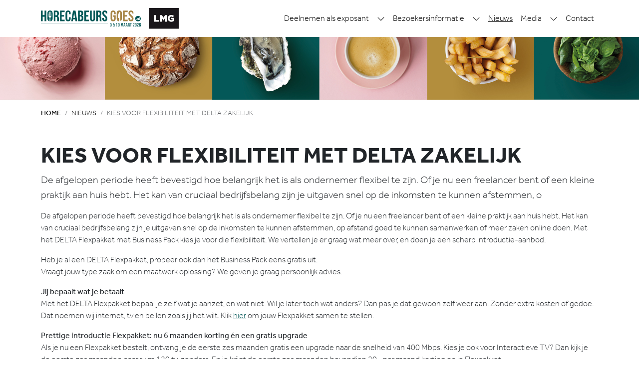

--- FILE ---
content_type: text/html; charset=UTF-8
request_url: https://horecabeursgoes.nl/kies-voor-flexibiliteit-met-delta-zakelijk
body_size: 3499
content:
<!doctype html>
<html lang="nl">
<head>
    <!-- Google Tag Manager -->
    <script>(function(w,d,s,l,i){w[l]=w[l]||[];w[l].push({'gtm.start':
        new Date().getTime(),event:'gtm.js'});var f=d.getElementsByTagName(s)[0],
            j=d.createElement(s),dl=l!='dataLayer'?'&l='+l:'';j.async=true;j.src=
            'https://www.googletagmanager.com/gtm.js?id='+i+dl;f.parentNode.insertBefore(j,f);
            })(window,document,'script','dataLayer','GTM-PDW4LH4');</script>
    <!-- End Google Tag Manager -->
    <meta charset="utf-8">
    <meta name="viewport" content="width=device-width, initial-scale=1">
    <meta property="og:title" content="Kies voor flexibiliteit met DELTA Zakelijk">
    <meta property="og:type" content="article" />
    <meta property="og:description" content="De afgelopen periode heeft bevestigd hoe belangrijk het is als ondernemer flexibel te zijn. Of je nu een freelancer bent of een kleine praktijk aan huis hebt. Het kan van cruciaal bedrijfsbelang zijn je uitgaven snel op de inkomsten te kunnen afstemmen, o">
    <meta property="og:url" content="https://horecabeursgoes.nl/kies-voor-flexibiliteit-met-delta-zakelijk">
    <meta name="twitter:card" content="summary_large_image">
    <title>Kies voor flexibiliteit met DELTA Zakelijk | Horecabeurs Goes</title>
    <meta name="description" content="De afgelopen periode heeft bevestigd hoe belangrijk het is als ondernemer flexibel te zijn. Of je nu een freelancer bent of een kleine praktijk aan huis hebt. Het kan van cruciaal bedrijfsbelang zijn je uitgaven snel op de inkomsten te kunnen afstemmen, o">
    <base href="https://horecabeursgoes.nl/">
    <script src="/assets/components/theme/templates/js/dist/bundle.js?v=1.4.6"></script>
</head>
<body>
<!-- Google Tag Manager (noscript) -->
<noscript><iframe src="https://www.googletagmanager.com/ns.html?id=GTM-PDW4LH4"
                  height="0" width="0" style="display:none;visibility:hidden"></iframe></noscript>
<!-- End Google Tag Manager (noscript) -->

<nav class="navbar navbar-expand-xl ">
    <div class="container justify-content-between justify-content-between">
        <a class="navbar-brand order-first" href="https://horecabeursgoes.nl/">
            <img class="logo logo_dark" src="/assets/components/theme/templates/images/logo/logo.svg" alt="Horecabeurs Goes" width="200px">
            <img class="logo logo_light" src="/assets/components/theme/templates/images/logo/logo_wit.svg" alt="Horecabeurs Goes" width="200px">
        </a>
        <a href="https://lmg.nl" target="_blank" title="Bezoek de website van LMG">
            <img class="lmg-logo" src="/assets/components/theme/templates/images/logo/LMG_logo_zwart.svg" alt="Onderdeel van LMG" width="60px">
        </a>
        <button class="navbar-toggler" type="button" data-bs-toggle="collapse" data-bs-target="#navbarSupportedContent" aria-controls="navbarSupportedContent" aria-expanded="false" aria-label="Toggle navigation">
            <span></span>
            <span></span>
            <span></span>
        </button>
        <div class="collapse navbar-collapse order-xl-1 justify-content-end" id="navbarSupportedContent">
            <ul class="navbar-nav"><li class="nav-item d-flex dropdown" id=" id="dropdown-67"">
    <a href="deelnemen/" class="nav-link first" title="Deelnemen als exposant" >Deelnemen als exposant</a>

    
    <a href="#" class="dropdown-toggle" title="Deelnemen als exposant" role="button" data-bs-toggle="dropdown" aria-expanded="false">
        <i class="fa-light fa-chevron-down"></i>
    </a>
    <ul class="dropdown-menu">
    <li><a class="dropdown-item first" href="stand-boeken/" >Stand boeken</a></li>
<li><a class="dropdown-item " href="kosten-en-opties/" >Kosten en opties</a></li>
<li><a class="dropdown-item " href="beursprofiel" >Beursprofiel</a></li>
<li><a class="dropdown-item " href="pleinen/" >Pleindeelname</a></li>
<li><a class="dropdown-item last" href="prospectus" >Prospectus</a></li>

</ul>

    
</li>

<li class="nav-item d-flex dropdown" id=" id="dropdown-42"">
    <a href="bezoekers-informatie/" class="nav-link " title="Bezoekersinformatie" >Bezoekersinformatie</a>

    
    <a href="#" class="dropdown-toggle" title="Bezoekersinformatie" role="button" data-bs-toggle="dropdown" aria-expanded="false">
        <i class="fa-light fa-chevron-down"></i>
    </a>
    <ul class="dropdown-menu">
    <li><a class="dropdown-item first" href="plattegrond" >Plattegrond</a></li>
<li><a class="dropdown-item " href="locatie-en-info" >Route en parkeren</a></li>
<li><a class="dropdown-item last" href="openingstijden" >Openingstijden</a></li>

</ul>

    
</li>

<li class="nav-item d-flex" >
    <a href="nieuws/" class="nav-link active" title="Nieuws" >Nieuws</a>

    
</li>

<li class="nav-item d-flex dropdown" id=" id="dropdown-24"">
    <a href="media/" class="nav-link " title="Media" >Media</a>

    
    <a href="#" class="dropdown-toggle" title="Media" role="button" data-bs-toggle="dropdown" aria-expanded="false">
        <i class="fa-light fa-chevron-down"></i>
    </a>
    <ul class="dropdown-menu">
    <li><a class="dropdown-item first" href="videos" >Video's</a></li>
<li><a class="dropdown-item last" href="fotos" >Foto's</a></li>

</ul>

    
</li>

<li class="nav-item" id="dropdown-25">
<a class="nav-link last" href="contact"  class="last" title="Contact" >Contact</a>

</li>

</ul>
        </div>
    </div>
</nav>

<header class="pb-0 pb-md-5 bg-header pt-md-5 h-25" style="background-image: url('assets/images/header_2020.jpg');"></header>

<div class="container small">
    <ol class="breadcrumb text-uppercase pt-3 mb-0" itemprop="breadcrumb">
        <li class="breadcrumb-item fw-bolder"><a href="https://horecabeursgoes.nl/" class="text-decoration-none text-black">Home</a></li>
    <li class="breadcrumb-item"><a href="nieuws/"class="text-decoration-none text-black">Nieuws</a></li><li class="breadcrumb-item active">Kies voor flexibiliteit met DELTA Zakelijk</li>
    </ol>
</div>

<section class="intro-section">
    <div class="container">
        <h1 class="text-uppercase">Kies voor flexibiliteit met DELTA Zakelijk</h1>
        <p class="fs-3">De afgelopen periode heeft bevestigd hoe belangrijk het is als ondernemer flexibel te zijn. Of je nu een freelancer bent of een kleine praktijk aan huis hebt. Het kan van cruciaal bedrijfsbelang zijn je uitgaven snel op de inkomsten te kunnen afstemmen, o</p>
        <div class="content">
            <p>De afgelopen periode heeft bevestigd hoe belangrijk het is als ondernemer flexibel te zijn. Of je nu een freelancer bent of een kleine praktijk aan huis hebt. Het kan van cruciaal bedrijfsbelang zijn je uitgaven snel op de inkomsten te kunnen afstemmen, op afstand goed te kunnen samenwerken of meer zaken online doen. Met het DELTA Flexpakket met Business Pack kies je voor die flexibiliteit. We vertellen je er graag wat meer over, en doen je een scherp introductie-aanbod.</p>
<p>Heb je al een DELTA Flexpakket, probeer ook dan het Business Pack eens gratis uit. <br />Vraagt jouw type zaak om een maatwerk oplossing? We geven je graag persoonlijk advies.</p>
<p><strong>Jij bepaalt wat je betaalt <br /></strong>Met het DELTA Flexpakket bepaal je zelf wat je aanzet, en wat niet. Wil je later toch wat anders? Dan pas je dat gewoon zelf weer aan. Zonder extra kosten of gedoe. Dat noemen wij internet, tv en bellen zoals jij het wilt. Klik <a href="https://www.delta.nl/zakelijk/kortingopkorting/" target="_blank" rel="noopener noreferrer">hier</a> om jouw Flexpakket samen te stellen.</p>
<p><strong>Prettige introductie Flexpakket: nu 6 maanden korting &eacute;n een gratis upgrade<br /></strong>Als je nu een Flexpakket bestelt, ontvang je de eerste zes maanden gratis een upgrade naar de snelheid van 400 Mbps. Kies je ook voor Interactieve TV? Dan kijk je de eerste zes maanden naar ruim 120 tv-zenders. En je krijgt de eerste zes maanden bovendien 20,- per maand korting op je Flexpakket. &nbsp;</p>
<p><strong>Voor ondernemers: 3 maanden gratis Business Pack (t.w.v. 15,- p/mnd) <br /></strong>Met het Flexpakket kun je ook het Business Pack aanzetten. Hiermee krijg je:</p>
<ul>
<li>Een vast IP-adres</li>
<li>24/7 ondersteuning van onze zakelijke klantenservice</li>
<li>25 Mbps extra upload snelheid</li>
<li>5 Veilig Internet licenties voor uw laptop, telefoon of tablet</li>
</ul>
<p><strong>We staan voor je klaar <br /></strong>Om het overstappen zo gemakkelijk mogelijk te maken, komen wij het Flexpakket gratis installeren. Meer weten? Neem contact met ons op via 0118 - 22 55 55 of <a>zakelijk@deltafibernederland.nl</a>, we staan voor je klaar!</p>
<p>Vriendelijke groet,</p>
<p>Dennis Bos</p>
<p>Manager DELTA Zakelijk MKB</p>
        </div>
    </div>
</section>




<section class="bg-light">
    <div class="container">
        <div class="row justify-content-center">
            <div class="col-sm-9 col-xl-5 text-center">
                <h3>Schrijf je in voor de nieuwsbrief</h3>
                <p>Door je snel en gemakkelijk in te schrijven op onze nieuwsbrief houden wij je regelmatig op de hoogte van het laatste nieuws en ontwikkelingen.</p>
                <a href="https://swirlmailer.horecabeursgoes.nl/inschrijven" class="btn btn-primary rounded-pill me-2" target="_blank">Inschrijven</a>
            </div>
        </div>
    </div>
</section>

<footer class="bg-primary">
    <div class="container py-4">
        <div class="row justify-content-between">
            <div class="col-md-3">
                <p class="text-uppercase fw-bold mb-0">Volg ons</p>
                <div class="d-flex flex-lg-row align-items-center mt-2 mb-4 gap-1">
                    <a href="https://www.facebook.com/horecabeursgoes" class="fa-stack fa-1x" target="_blank">
                        <i class="fa-solid fa-circle fa-stack-2x text-white"></i>
                        <i class="fa-brands fa-facebook-f fa-stack-1x text-primary"></i>
                    </a>
                    <a href="https://www.linkedin.com/company/11477551 " class="fa-stack fa-1x" target="_blank">
                        <i class="fa-solid fa-circle fa-stack-2x text-white"></i>
                        <i class="fa-brands fa-linkedin-in fa-stack-1x text-primary"></i>
                    </a>
                    <a href="" class="fa-stack fa-1x" target="_blank">
                        <i class="fa-solid fa-circle fa-stack-2x text-white"></i>
                        <i class="fa-brands fa-x-twitter fa-stack-1x text-primary"></i>
                    </a>
                    <a href="https://www.instagram.com/horecabeursgoes/" class="fa-stack fa-1x" target="_blank">
                        <i class="fa-solid fa-circle fa-stack-2x text-white"></i>
                        <i class="fa-brands fa-instagram fa-stack-1x text-primary"></i>
                    </a>
                </div>
            </div>
            <div class="col-md-2">
                <p class="text-uppercase fw-bold mb-0">Locatie</p>
                <address class="text-white">
                    Zeelandhallen<br>
                    Da Vinciplein 1<br>
                    4462 GX Goes<br>
                </address>
            </div>
            <div class="col-md-3">
                <p class="text-uppercase fw-bold mb-0">Organisatie</p>
                <address class="text-white">
                    LMG Exhibitions B.V.<br>
                    Frans den Hollanderlaan 10A<br>
                    4461 HN Goes<br>
                </address>
            </div>
            <div class="col-md-2 text-white">
                <p class="text-uppercase fw-bold mb-0">Algemeen</p>
                <p>KvK: 50852671<br>BTW: 8229.63.802.B01</p>
                <ul class="nav flex-column mt-2"><li class="nav-item"><a href="algemene-bezoekersvoorwaarden.pdf" class="nav-item nav-link p-0 text-white first" title="Algemene bezoekersvoorwaarden" target="_blank">Algemene bezoekersvoorwaarden</a></li>

<li class="nav-item"><a href="algemene-deelnamevoorwaarden.pdf" class="nav-item nav-link p-0 text-white" title="Algemene deelnamevoorwaarden" target="_blank">Algemene deelnamevoorwaarden</a></li>

<li class="nav-item"><a href="cookiestatement" class="nav-item nav-link p-0 text-white" title="Cookiestatement" >Cookiestatement</a></li>

<li class="nav-item"><a href="privacystatement" class="nav-item nav-link p-0 text-white last" title="Privacystatement" >Privacystatement</a></li>

</ul>
            </div>
        </div>
    </div>
</footer>
</body>
</html>



--- FILE ---
content_type: image/svg+xml
request_url: https://horecabeursgoes.nl/assets/components/theme/templates/images/logo/logo.svg
body_size: 3292
content:
<?xml version="1.0" encoding="UTF-8"?>
<svg id="Layer_2" data-name="Layer 2" xmlns="http://www.w3.org/2000/svg" viewBox="0 0 2624.28 438.75">
    <defs>
        <style>
            .cls-1 {
            fill: #a68445;
            }

            .cls-2 {
            fill: #005756;
            }

            .cls-3 {
            fill: #fff;
            }
        </style>
    </defs>
    <g id="Laag_2" data-name="Laag 2">
        <polygon class="cls-2" points="96.05 3.28 96.05 125.89 44.97 125.89 44.97 3.28 0 3.28 0 289.38 44.97 289.38 44.97 166.76 96.05 166.76 96.05 289.38 141.83 289.38 141.83 3.28 96.05 3.28"/>
        <path class="cls-2" d="M381.32,44.14v87.88h17.57c16.76,0,26.98-7.36,26.98-30.25v-28.21c0-20.44-6.95-29.43-22.89-29.43,0,0-21.66,0-21.66,0ZM430.36,289.38c-2.45-7.36-4.09-11.86-4.09-35.15v-44.96c0-26.56-8.99-36.37-29.43-36.37h-15.53v116.49h-44.97V3.28h67.85c46.6,0,66.63,21.66,66.63,65.8v22.48c0,29.43-9.4,48.23-29.43,57.64v.82c22.48,9.41,29.83,30.66,29.83,60.49v44.14c0,13.9.41,24.11,4.9,34.75h-45.78,0Z"/>
        <polygon class="cls-2" points="500.66 3.28 500.66 289.38 623.26 289.38 623.26 248.51 545.61 248.51 545.61 164.72 607.33 164.72 607.33 123.84 545.61 123.84 545.61 44.14 623.26 44.14 623.26 3.28 500.66 3.28"/>
        <path class="cls-2" d="M781.43,182.71v38.01c0,45.78-22.89,71.94-67.03,71.94s-67.03-26.16-67.03-71.94V71.94C647.37,26.17,670.26,0,714.4,0s67.03,26.16,67.03,71.94v27.79h-42.51v-30.65c0-20.44-8.99-28.21-23.29-28.21s-23.29,7.77-23.29,28.21v154.5c0,20.44,8.99,27.79,23.29,27.79s23.29-7.36,23.29-27.79v-40.87h42.51Z"/>
        <path class="cls-2" d="M872.97,53.95h.82l21.26,144.69h-43.33l21.25-144.69h0ZM842.73,3.28l-45.78,286.1h41.28l7.77-51.91h55.17l7.77,51.91h45.37L908.54,3.28h-65.81Z"/>
        <path class="cls-2" d="M1020.11,160.64v87.87h25.75c15.13,0,23.29-6.95,23.29-28.21v-24.93c0-26.57-8.58-34.75-29.02-34.75h-20.03,0ZM1020.11,44.14v75.62h17.57c16.76,0,26.98-7.36,26.98-30.25v-15.94c0-20.44-6.95-29.43-22.89-29.43h-21.66ZM1109.61,69.08v10.21c0,29.43-8.99,47.83-29.02,57.22v.82c24.12,9.41,33.52,30.66,33.52,60.9v23.3c0,44.14-23.29,67.85-68.25,67.85h-70.71V3.28h67.85c46.6,0,66.63,21.67,66.63,65.8"/>
        <polygon class="cls-2" points="1141.07 3.28 1141.07 289.38 1263.68 289.38 1263.68 248.51 1186.03 248.51 1186.03 164.72 1247.75 164.72 1247.75 123.84 1186.03 123.84 1186.03 44.14 1263.68 44.14 1263.68 3.28 1141.07 3.28"/>
        <path class="cls-2" d="M1334.39,3.28v220.71c0,20.44,8.99,27.79,23.29,27.79s23.29-7.36,23.29-27.79V3.28h42.51v217.85c0,45.78-22.89,71.94-67.03,71.94s-67.03-26.16-67.03-71.94V3.28h44.97Z"/>
        <path class="cls-2" d="M1499.1,44.14v87.88h17.57c16.75,0,26.98-7.36,26.98-30.25v-28.21c0-20.44-6.94-29.43-22.89-29.43h-21.66ZM1548.14,289.38c-2.45-7.36-4.09-11.86-4.09-35.15v-44.96c0-26.56-8.99-36.37-29.43-36.37h-15.53v116.49h-44.97V3.28h67.85c46.6,0,66.63,21.66,66.63,65.8v22.48c0,29.43-9.4,48.23-29.43,57.64v.82c22.48,9.41,29.83,30.66,29.83,60.49v44.14c0,13.9.41,24.11,4.9,34.75h-45.78,0Z"/>
        <path class="cls-2" d="M1678.92,0c43.73,0,66.21,26.16,66.21,71.94v8.99h-42.51v-11.86c0-20.44-8.17-28.21-22.48-28.21s-22.48,7.77-22.48,28.21,8.99,36.37,38.42,62.13c37.6,33.11,49.45,56.81,49.45,89.52,0,45.78-22.89,71.94-67.03,71.94s-67.02-26.16-67.02-71.94v-17.58h42.5v20.44c0,20.44,8.99,27.79,23.29,27.79s23.29-7.36,23.29-27.79-8.99-36.37-38.42-62.13c-37.6-33.1-49.45-56.82-49.45-89.51C1612.7,26.16,1635.17,0,1678.91,0"/>
        <path class="cls-2" d="M239.09,0c-44.14,0-68.25,26.16-68.25,71.94v148.78c0,40.91,19.32,66.09,54.92,70.99l3.92-97.5c-10.64-3.03-19.67-11.72-25.36-22.72-7.05-13.54,5.41-133.86,5.41-133.86h.17c.4-1.81,1.94-3.19,3.87-3.19s3.46,1.37,3.87,3.19h.19v112.9h8.05V37.64h.06c.11-2.31,1.99-4.16,4.32-4.16s4.21,1.85,4.32,4.16h.04v112.9h8.05V37.64h.1c.19-2.32,2.08-4.16,4.45-4.16s4.26,1.85,4.46,4.16h.08v112.9h8.05V37.64h.03s-.02-.08-.02-.11c0-1.69,1.37-3.08,3.08-3.08s3.08,1.37,3.08,3.08c0,.04-.02.08-.03.11h.08s12.41,120.32,5.41,133.86c-5.65,10.87-14.59,19.56-25.08,22.66-.19.06-.38.19-.38.19l3.72,97.7c37.36-3.96,57.67-29.37,57.67-71.32V71.94C307.37,26.17,283.25,0,239.11,0"/>
        <path class="cls-1" d="M1902.09,129.98h62.94v90.74c0,45.78-22.89,71.94-67.03,71.94s-67.03-26.16-67.03-71.94V71.94C1830.97,26.17,1853.86,0,1898,0s67.03,26.16,67.03,71.94v27.79h-42.51v-30.65c0-20.44-8.99-28.21-23.29-28.21s-23.29,7.77-23.29,28.21v154.5c0,20.44,8.99,27.79,23.29,27.79s23.29-7.36,23.29-27.79v-52.73h-20.44v-40.86Z"/>
        <polygon class="cls-1" points="2155.88 3.28 2155.88 289.38 2278.5 289.38 2278.5 248.51 2200.84 248.51 2200.84 164.72 2262.56 164.72 2262.56 123.84 2200.84 123.84 2200.84 44.14 2278.5 44.14 2278.5 3.28 2155.88 3.28"/>
        <path class="cls-1" d="M2366.78,0c43.73,0,66.21,26.16,66.21,71.94v8.99h-42.51v-11.86c0-20.44-8.17-28.21-22.48-28.21s-22.48,7.77-22.48,28.21,8.99,36.37,38.42,62.13c37.6,33.11,49.45,56.81,49.45,89.52,0,45.78-22.89,71.94-67.03,71.94s-67.02-26.16-67.02-71.94v-17.58h42.5v20.44c0,20.44,8.99,27.79,23.29,27.79s23.29-7.36,23.29-27.79-8.99-36.37-38.42-62.13c-37.6-33.1-49.45-56.82-49.45-89.51C2300.55,26.16,2323.04,0,2366.77,0"/>
        <path class="cls-1" d="M2058.61,0c-44.14,0-68.25,26.16-68.25,71.94v148.78c0,43.27,21.58,68.99,61.25,71.67l2.72-72.3c0-27.1-24.64-9.62-28.83-28.37-2.28-10.2-1.23-32.81.52-49.36,5.98-56.24,28.17-87.16,35.14-96.73,6.95-9.52,23.35-19.97,23.55-9.91,0,14.55.88,183.75.88,183.75l4.37,67.49c24.04-9.99,36.9-32.87,36.9-66.23V71.94C2126.88,26.17,2102.77,0,2058.63,0"/>
        <rect class="cls-2" y="338.22" width="1761.48" height="5.05"/>
        <path class="cls-2" d="M2624.28,219.47c0,40.49-32.82,73.33-73.33,73.33s-73.33-32.82-73.33-73.33,32.82-73.33,73.33-73.33,73.33,32.82,73.33,73.33"/>
        <path class="cls-3" d="M2499.12,247.3c0-5.27,3.8-9.33,8.92-9.33s8.92,4.06,8.92,9.33-3.8,9.3-8.92,9.3-8.92-4.06-8.92-9.3"/>
        <path class="cls-3" d="M2525.19,201.41h13.13v6.32h.36c4.2-4.04,9.23-7.53,16.04-7.53,10.85,0,15.48,7.66,15.48,20.13v35.06h-14.79v-33.17c0-7.18-1.93-9.43-6.2-9.43-3.71,0-5.99,1.73-9.24,4.85v37.75h-14.79v-53.99h0Z"/>
        <polygon class="cls-3" points="2580.22 255.38 2580.22 180.84 2595.01 180.84 2595 255.38 2580.22 255.38"/>
        <g>
            <path class="cls-2" d="M1856.05,413.45c0,16.4-7.51,25.3-23.35,25.3-15.01,0-22.8-8.9-22.8-24.47v-2.5h14.46v3.48c0,6.95,3.06,9.59,7.92,9.59,5.42,0,8.48-2.64,8.48-11.95v-17.79c-2.64,5.56-7.37,8.62-14.18,8.62-11.26,0-16.96-7.92-16.96-22.24v-17.79c0-15.57,8.2-24.46,23.21-24.46s23.21,8.9,23.21,24.46v49.76ZM1840.75,380.22v-17.51c0-6.95-3.06-9.45-7.92-9.45s-7.92,2.5-7.92,9.45v17.51c0,6.95,3.06,9.59,7.92,9.59s7.92-2.64,7.92-9.59Z"/>
            <path class="cls-2" d="M1898.44,386.2c-7.23-3.06-10.56-9.59-10.56-20.02v-1.81c0-15.57,7.51-24.05,22.8-24.05h17.52v13.9h-17.24c-4.87,0-7.78,2.5-7.78,9.45v5.98c0,7.78,3.47,10.29,9.17,10.29h6.67v-10.84h15.29v10.84h4.03v13.9h-4.03v31.97c0,4.73.14,8.2,1.67,11.82h-15.57c-.7-1.95-1.11-3.34-1.39-7.65-2.64,5.7-7.37,8.76-14.18,8.76-11.26,0-16.96-7.92-16.96-22.24v-9.87c0-9.87,3.06-17.1,10.56-20.43ZM1911.09,424.85c4.59,0,7.64-2.36,7.92-8.48v-22.52h-5.84c-6.95,0-10.01,3.34-10.01,12.37v9.04c0,6.95,3.06,9.59,7.92,9.59Z"/>
            <path class="cls-2" d="M1976.27,352.56c11.82,0,14.46-5.7,16.82-12.23h10.29v97.31h-15.29v-74.23h-11.82v-10.84Z"/>
            <path class="cls-2" d="M2020.62,363.68c0-15.57,8.2-24.46,23.21-24.46s23.21,8.9,23.21,24.46v50.6c0,15.57-8.2,24.47-23.21,24.47s-23.21-8.9-23.21-24.47v-50.6ZM2035.91,415.26c0,6.95,3.06,9.59,7.92,9.59s7.92-2.64,7.92-9.59v-52.54c0-6.95-3.06-9.59-7.92-9.59s-7.92,2.64-7.92,9.59v52.54Z"/>
            <path class="cls-2" d="M2130.84,409.42l10.43-69.09h21.27v97.31h-14.46v-69.78l-10.56,69.78h-14.46l-11.4-68.81v68.81h-13.34v-97.31h21.27l11.26,69.09Z"/>
            <path class="cls-2" d="M2223.14,437.64h-15.43l-2.64-17.65h-18.77l-2.64,17.65h-14.04l15.57-97.31h22.38l15.57,97.31ZM2188.25,406.78h14.73l-7.37-49.21-7.37,49.21Z"/>
            <path class="cls-2" d="M2279.71,437.64h-15.43l-2.64-17.65h-18.77l-2.64,17.65h-14.04l15.57-97.31h22.38l15.57,97.31ZM2244.82,406.78h14.73l-7.37-49.21-7.37,49.21Z"/>
            <path class="cls-2" d="M2318.77,437.64c-.83-2.5-1.39-4.03-1.39-11.96v-15.29c0-9.04-3.06-12.37-10.01-12.37h-5.28v39.62h-15.29v-97.31h23.08c15.85,0,22.66,7.37,22.66,22.38v7.65c0,10.01-3.2,16.54-10.01,19.74,7.65,3.2,10.15,10.57,10.15,20.71v15.01c0,4.73.14,8.2,1.67,11.82h-15.57ZM2302.09,354.23v29.89h5.98c5.7,0,9.17-2.5,9.17-10.29v-9.59c0-6.95-2.36-10.01-7.78-10.01h-7.37Z"/>
            <path class="cls-2" d="M2338.22,340.33h47.26v13.9h-15.99v83.4h-15.29v-83.4h-15.99v-13.9Z"/>
            <path class="cls-2" d="M2436.08,353.12c-4.87,0-7.92,2.64-7.92,9.59v10.43h-14.46v-9.45c0-15.57,7.78-24.46,22.8-24.46s22.8,8.9,22.8,24.46c0,30.58-30.44,41.98-30.44,57.97,0,.7,0,1.39.14,2.09h28.91v13.9h-44.2v-11.96c0-28.63,30.3-33.36,30.3-61.44,0-8.76-3.06-11.12-7.92-11.12Z"/>
            <path class="cls-2" d="M2467.49,363.68c0-15.57,8.2-24.46,23.21-24.46s23.21,8.9,23.21,24.46v50.6c0,15.57-8.2,24.47-23.21,24.47s-23.21-8.9-23.21-24.47v-50.6ZM2482.78,415.26c0,6.95,3.06,9.59,7.92,9.59s7.92-2.64,7.92-9.59v-52.54c0-6.95-3.06-9.59-7.92-9.59s-7.92,2.64-7.92,9.59v52.54Z"/>
            <path class="cls-2" d="M2546.17,353.12c-4.87,0-7.92,2.64-7.92,9.59v10.43h-14.46v-9.45c0-15.57,7.78-24.46,22.8-24.46s22.8,8.9,22.8,24.46c0,30.58-30.44,41.98-30.44,57.97,0,.7,0,1.39.14,2.09h28.91v13.9h-44.2v-11.96c0-28.63,30.3-33.36,30.3-61.44,0-8.76-3.06-11.12-7.92-11.12Z"/>
            <path class="cls-2" d="M2577.86,364.52c0-16.4,7.51-25.3,23.35-25.3,15.01,0,22.8,8.9,22.8,24.46v2.5h-14.46v-3.47c0-6.95-3.06-9.59-7.92-9.59-5.42,0-8.48,2.64-8.48,11.96v17.79c2.64-5.56,7.37-8.62,14.18-8.62,11.26,0,16.96,7.92,16.96,22.24v17.79c0,15.57-8.2,24.47-23.21,24.47s-23.21-8.9-23.21-24.47v-49.76ZM2593.15,397.74v17.52c0,6.95,3.06,9.45,7.92,9.45s7.92-2.5,7.92-9.45v-17.52c0-6.95-3.06-9.59-7.92-9.59s-7.92,2.64-7.92,9.59Z"/>
        </g>
    </g>
</svg>


--- FILE ---
content_type: text/plain
request_url: https://www.google-analytics.com/j/collect?v=1&_v=j102&a=1966234062&t=pageview&_s=1&dl=https%3A%2F%2Fhorecabeursgoes.nl%2Fkies-voor-flexibiliteit-met-delta-zakelijk&ul=en-us%40posix&dt=Kies%20voor%20flexibiliteit%20met%20DELTA%20Zakelijk%20%7C%20Horecabeurs%20Goes&sr=1280x720&vp=1280x720&_u=YEBAAEABAAAAACAAI~&jid=2016488428&gjid=1102962329&cid=1642944279.1764631220&tid=UA-18253889-3&_gid=1939538060.1764631220&_r=1&_slc=1&gtm=45He5bi1n81PDW4LH4v835816289za200zd835816289&gcd=13l3l3l3l1l1&dma=0&tag_exp=102015666~103116026~103200004~104527906~104528501~104684208~104684211~105322302~105391253~115583767~115938465~115938469~116184927~116184929~116217636~116217638~116251935~116251937&z=326923874
body_size: -451
content:
2,cG-LNYQL28TM6

--- FILE ---
content_type: image/svg+xml
request_url: https://horecabeursgoes.nl/assets/components/theme/templates/images/logo/LMG_logo_zwart.svg
body_size: 617
content:
<?xml version="1.0" encoding="UTF-8"?>
<svg id="Laag_2" data-name="Laag 2" xmlns="http://www.w3.org/2000/svg" viewBox="0 0 240.95 170.08">
  <defs>
    <style>
      .cls-1 {
        fill: #1a171b;
      }
    </style>
  </defs>
  <g id="Layer_1" data-name="Layer 1">
    <path class="cls-1" d="m0,0v170.08h240.95V0H0Zm83.63,111.8h-40.75v-53.51h14.83v40.52h25.92v13Zm63.22,0h-14.75v-30.73l-13.65,20.95h-.31l-13.57-20.79v30.58h-14.6v-53.51h15.67l12.77,20.72,12.77-20.72h15.67v53.51Zm57.72-7.19c-2.85,2.35-6.22,4.31-10.09,5.89-3.87,1.58-8.26,2.37-13.15,2.37-4.18,0-8.04-.68-11.58-2.03-3.54-1.35-6.61-3.25-9.21-5.7-2.6-2.45-4.64-5.36-6.12-8.75-1.48-3.39-2.22-7.12-2.22-11.2v-.15c0-3.87.72-7.5,2.17-10.89,1.45-3.39,3.44-6.35,5.97-8.87,2.54-2.52,5.57-4.5,9.11-5.92,3.54-1.43,7.37-2.14,11.5-2.14,4.74,0,8.83.69,12.27,2.06,3.44,1.38,6.59,3.29,9.44,5.73l-8.71,10.47c-1.94-1.63-3.91-2.88-5.92-3.75-2.01-.87-4.35-1.3-7-1.3-1.94,0-3.73.38-5.39,1.15-1.66.76-3.1,1.81-4.32,3.13-1.22,1.33-2.19,2.88-2.9,4.66-.71,1.78-1.07,3.7-1.07,5.73v.15c0,2.14.36,4.13,1.07,5.96.72,1.84,1.72,3.4,3.03,4.7,1.3,1.3,2.84,2.32,4.6,3.06,1.76.74,3.72,1.11,5.87,1.11,3.48,0,6.34-.74,8.59-2.22v-6.5h-10.55v-10.86h24.62v24.08Z"/>
  </g>
</svg>

--- FILE ---
content_type: image/svg+xml
request_url: https://horecabeursgoes.nl/assets/components/theme/templates/images/logo/logo_wit.svg
body_size: 3284
content:
<?xml version="1.0" encoding="UTF-8"?>
<svg id="Layer_2" data-name="Layer 2" xmlns="http://www.w3.org/2000/svg" viewBox="0 0 2624.28 438.75">
    <defs>
        <style>
            .cls-1 {
            fill: #fff;
            }

            .cls-2 {
            fill: #fff;
            }

            .cls-3 {
            fill: #fff;
            }
        </style>
    </defs>
    <g id="Laag_2" data-name="Laag 2">
        <polygon class="cls-2" points="96.05 3.28 96.05 125.89 44.97 125.89 44.97 3.28 0 3.28 0 289.38 44.97 289.38 44.97 166.76 96.05 166.76 96.05 289.38 141.83 289.38 141.83 3.28 96.05 3.28"/>
        <path class="cls-2" d="M381.32,44.14v87.88h17.57c16.76,0,26.98-7.36,26.98-30.25v-28.21c0-20.44-6.95-29.43-22.89-29.43,0,0-21.66,0-21.66,0ZM430.36,289.38c-2.45-7.36-4.09-11.86-4.09-35.15v-44.96c0-26.56-8.99-36.37-29.43-36.37h-15.53v116.49h-44.97V3.28h67.85c46.6,0,66.63,21.66,66.63,65.8v22.48c0,29.43-9.4,48.23-29.43,57.64v.82c22.48,9.41,29.83,30.66,29.83,60.49v44.14c0,13.9.41,24.11,4.9,34.75h-45.78,0Z"/>
        <polygon class="cls-2" points="500.66 3.28 500.66 289.38 623.26 289.38 623.26 248.51 545.61 248.51 545.61 164.72 607.33 164.72 607.33 123.84 545.61 123.84 545.61 44.14 623.26 44.14 623.26 3.28 500.66 3.28"/>
        <path class="cls-2" d="M781.43,182.71v38.01c0,45.78-22.89,71.94-67.03,71.94s-67.03-26.16-67.03-71.94V71.94C647.37,26.17,670.26,0,714.4,0s67.03,26.16,67.03,71.94v27.79h-42.51v-30.65c0-20.44-8.99-28.21-23.29-28.21s-23.29,7.77-23.29,28.21v154.5c0,20.44,8.99,27.79,23.29,27.79s23.29-7.36,23.29-27.79v-40.87h42.51Z"/>
        <path class="cls-2" d="M872.97,53.95h.82l21.26,144.69h-43.33l21.25-144.69h0ZM842.73,3.28l-45.78,286.1h41.28l7.77-51.91h55.17l7.77,51.91h45.37L908.54,3.28h-65.81Z"/>
        <path class="cls-2" d="M1020.11,160.64v87.87h25.75c15.13,0,23.29-6.95,23.29-28.21v-24.93c0-26.57-8.58-34.75-29.02-34.75h-20.03,0ZM1020.11,44.14v75.62h17.57c16.76,0,26.98-7.36,26.98-30.25v-15.94c0-20.44-6.95-29.43-22.89-29.43h-21.66ZM1109.61,69.08v10.21c0,29.43-8.99,47.83-29.02,57.22v.82c24.12,9.41,33.52,30.66,33.52,60.9v23.3c0,44.14-23.29,67.85-68.25,67.85h-70.71V3.28h67.85c46.6,0,66.63,21.67,66.63,65.8"/>
        <polygon class="cls-2" points="1141.07 3.28 1141.07 289.38 1263.68 289.38 1263.68 248.51 1186.03 248.51 1186.03 164.72 1247.75 164.72 1247.75 123.84 1186.03 123.84 1186.03 44.14 1263.68 44.14 1263.68 3.28 1141.07 3.28"/>
        <path class="cls-2" d="M1334.39,3.28v220.71c0,20.44,8.99,27.79,23.29,27.79s23.29-7.36,23.29-27.79V3.28h42.51v217.85c0,45.78-22.89,71.94-67.03,71.94s-67.03-26.16-67.03-71.94V3.28h44.97Z"/>
        <path class="cls-2" d="M1499.1,44.14v87.88h17.57c16.75,0,26.98-7.36,26.98-30.25v-28.21c0-20.44-6.94-29.43-22.89-29.43h-21.66ZM1548.14,289.38c-2.45-7.36-4.09-11.86-4.09-35.15v-44.96c0-26.56-8.99-36.37-29.43-36.37h-15.53v116.49h-44.97V3.28h67.85c46.6,0,66.63,21.66,66.63,65.8v22.48c0,29.43-9.4,48.23-29.43,57.64v.82c22.48,9.41,29.83,30.66,29.83,60.49v44.14c0,13.9.41,24.11,4.9,34.75h-45.78,0Z"/>
        <path class="cls-2" d="M1678.92,0c43.73,0,66.21,26.16,66.21,71.94v8.99h-42.51v-11.86c0-20.44-8.17-28.21-22.48-28.21s-22.48,7.77-22.48,28.21,8.99,36.37,38.42,62.13c37.6,33.11,49.45,56.81,49.45,89.52,0,45.78-22.89,71.94-67.03,71.94s-67.02-26.16-67.02-71.94v-17.58h42.5v20.44c0,20.44,8.99,27.79,23.29,27.79s23.29-7.36,23.29-27.79-8.99-36.37-38.42-62.13c-37.6-33.1-49.45-56.82-49.45-89.51C1612.7,26.16,1635.17,0,1678.91,0"/>
        <path class="cls-2" d="M239.09,0c-44.14,0-68.25,26.16-68.25,71.94v148.78c0,40.91,19.32,66.09,54.92,70.99l3.92-97.5c-10.64-3.03-19.67-11.72-25.36-22.72-7.05-13.54,5.41-133.86,5.41-133.86h.17c.4-1.81,1.94-3.19,3.87-3.19s3.46,1.37,3.87,3.19h.19v112.9h8.05V37.64h.06c.11-2.31,1.99-4.16,4.32-4.16s4.21,1.85,4.32,4.16h.04v112.9h8.05V37.64h.1c.19-2.32,2.08-4.16,4.45-4.16s4.26,1.85,4.46,4.16h.08v112.9h8.05V37.64h.03s-.02-.08-.02-.11c0-1.69,1.37-3.08,3.08-3.08s3.08,1.37,3.08,3.08c0,.04-.02.08-.03.11h.08s12.41,120.32,5.41,133.86c-5.65,10.87-14.59,19.56-25.08,22.66-.19.06-.38.19-.38.19l3.72,97.7c37.36-3.96,57.67-29.37,57.67-71.32V71.94C307.37,26.17,283.25,0,239.11,0"/>
        <path class="cls-1" d="M1902.09,129.98h62.94v90.74c0,45.78-22.89,71.94-67.03,71.94s-67.03-26.16-67.03-71.94V71.94C1830.97,26.17,1853.86,0,1898,0s67.03,26.16,67.03,71.94v27.79h-42.51v-30.65c0-20.44-8.99-28.21-23.29-28.21s-23.29,7.77-23.29,28.21v154.5c0,20.44,8.99,27.79,23.29,27.79s23.29-7.36,23.29-27.79v-52.73h-20.44v-40.86Z"/>
        <polygon class="cls-1" points="2155.88 3.28 2155.88 289.38 2278.5 289.38 2278.5 248.51 2200.84 248.51 2200.84 164.72 2262.56 164.72 2262.56 123.84 2200.84 123.84 2200.84 44.14 2278.5 44.14 2278.5 3.28 2155.88 3.28"/>
        <path class="cls-1" d="M2366.78,0c43.73,0,66.21,26.16,66.21,71.94v8.99h-42.51v-11.86c0-20.44-8.17-28.21-22.48-28.21s-22.48,7.77-22.48,28.21,8.99,36.37,38.42,62.13c37.6,33.11,49.45,56.81,49.45,89.52,0,45.78-22.89,71.94-67.03,71.94s-67.02-26.16-67.02-71.94v-17.58h42.5v20.44c0,20.44,8.99,27.79,23.29,27.79s23.29-7.36,23.29-27.79-8.99-36.37-38.42-62.13c-37.6-33.1-49.45-56.82-49.45-89.51C2300.55,26.16,2323.04,0,2366.77,0"/>
        <path class="cls-1" d="M2058.61,0c-44.14,0-68.25,26.16-68.25,71.94v148.78c0,43.27,21.58,68.99,61.25,71.67l2.72-72.3c0-27.1-24.64-9.62-28.83-28.37-2.28-10.2-1.23-32.81.52-49.36,5.98-56.24,28.17-87.16,35.14-96.73,6.95-9.52,23.35-19.97,23.55-9.91,0,14.55.88,183.75.88,183.75l4.37,67.49c24.04-9.99,36.9-32.87,36.9-66.23V71.94C2126.88,26.17,2102.77,0,2058.63,0"/>
        <rect class="cls-2" y="338.22" width="1761.48" height="5.05"/>
        <path class="cls-2" d="M2624.28,219.47c0,40.49-32.82,73.33-73.33,73.33s-73.33-32.82-73.33-73.33,32.82-73.33,73.33-73.33,73.33,32.82,73.33,73.33"/>
        <path class="cls-3" d="M2499.12,247.3c0-5.27,3.8-9.33,8.92-9.33s8.92,4.06,8.92,9.33-3.8,9.3-8.92,9.3-8.92-4.06-8.92-9.3"/>
        <path class="cls-3" d="M2525.19,201.41h13.13v6.32h.36c4.2-4.04,9.23-7.53,16.04-7.53,10.85,0,15.48,7.66,15.48,20.13v35.06h-14.79v-33.17c0-7.18-1.93-9.43-6.2-9.43-3.71,0-5.99,1.73-9.24,4.85v37.75h-14.79v-53.99h0Z"/>
        <polygon class="cls-3" points="2580.22 255.38 2580.22 180.84 2595.01 180.84 2595 255.38 2580.22 255.38"/>
        <g>
            <path class="cls-2" d="M1856.05,413.45c0,16.4-7.51,25.3-23.35,25.3-15.01,0-22.8-8.9-22.8-24.47v-2.5h14.46v3.48c0,6.95,3.06,9.59,7.92,9.59,5.42,0,8.48-2.64,8.48-11.95v-17.79c-2.64,5.56-7.37,8.62-14.18,8.62-11.26,0-16.96-7.92-16.96-22.24v-17.79c0-15.57,8.2-24.46,23.21-24.46s23.21,8.9,23.21,24.46v49.76ZM1840.75,380.22v-17.51c0-6.95-3.06-9.45-7.92-9.45s-7.92,2.5-7.92,9.45v17.51c0,6.95,3.06,9.59,7.92,9.59s7.92-2.64,7.92-9.59Z"/>
            <path class="cls-2" d="M1898.44,386.2c-7.23-3.06-10.56-9.59-10.56-20.02v-1.81c0-15.57,7.51-24.05,22.8-24.05h17.52v13.9h-17.24c-4.87,0-7.78,2.5-7.78,9.45v5.98c0,7.78,3.47,10.29,9.17,10.29h6.67v-10.84h15.29v10.84h4.03v13.9h-4.03v31.97c0,4.73.14,8.2,1.67,11.82h-15.57c-.7-1.95-1.11-3.34-1.39-7.65-2.64,5.7-7.37,8.76-14.18,8.76-11.26,0-16.96-7.92-16.96-22.24v-9.87c0-9.87,3.06-17.1,10.56-20.43ZM1911.09,424.85c4.59,0,7.64-2.36,7.92-8.48v-22.52h-5.84c-6.95,0-10.01,3.34-10.01,12.37v9.04c0,6.95,3.06,9.59,7.92,9.59Z"/>
            <path class="cls-2" d="M1976.27,352.56c11.82,0,14.46-5.7,16.82-12.23h10.29v97.31h-15.29v-74.23h-11.82v-10.84Z"/>
            <path class="cls-2" d="M2020.62,363.68c0-15.57,8.2-24.46,23.21-24.46s23.21,8.9,23.21,24.46v50.6c0,15.57-8.2,24.47-23.21,24.47s-23.21-8.9-23.21-24.47v-50.6ZM2035.91,415.26c0,6.95,3.06,9.59,7.92,9.59s7.92-2.64,7.92-9.59v-52.54c0-6.95-3.06-9.59-7.92-9.59s-7.92,2.64-7.92,9.59v52.54Z"/>
            <path class="cls-2" d="M2130.84,409.42l10.43-69.09h21.27v97.31h-14.46v-69.78l-10.56,69.78h-14.46l-11.4-68.81v68.81h-13.34v-97.31h21.27l11.26,69.09Z"/>
            <path class="cls-2" d="M2223.14,437.64h-15.43l-2.64-17.65h-18.77l-2.64,17.65h-14.04l15.57-97.31h22.38l15.57,97.31ZM2188.25,406.78h14.73l-7.37-49.21-7.37,49.21Z"/>
            <path class="cls-2" d="M2279.71,437.64h-15.43l-2.64-17.65h-18.77l-2.64,17.65h-14.04l15.57-97.31h22.38l15.57,97.31ZM2244.82,406.78h14.73l-7.37-49.21-7.37,49.21Z"/>
            <path class="cls-2" d="M2318.77,437.64c-.83-2.5-1.39-4.03-1.39-11.96v-15.29c0-9.04-3.06-12.37-10.01-12.37h-5.28v39.62h-15.29v-97.31h23.08c15.85,0,22.66,7.37,22.66,22.38v7.65c0,10.01-3.2,16.54-10.01,19.74,7.65,3.2,10.15,10.57,10.15,20.71v15.01c0,4.73.14,8.2,1.67,11.82h-15.57ZM2302.09,354.23v29.89h5.98c5.7,0,9.17-2.5,9.17-10.29v-9.59c0-6.95-2.36-10.01-7.78-10.01h-7.37Z"/>
            <path class="cls-2" d="M2338.22,340.33h47.26v13.9h-15.99v83.4h-15.29v-83.4h-15.99v-13.9Z"/>
            <path class="cls-2" d="M2436.08,353.12c-4.87,0-7.92,2.64-7.92,9.59v10.43h-14.46v-9.45c0-15.57,7.78-24.46,22.8-24.46s22.8,8.9,22.8,24.46c0,30.58-30.44,41.98-30.44,57.97,0,.7,0,1.39.14,2.09h28.91v13.9h-44.2v-11.96c0-28.63,30.3-33.36,30.3-61.44,0-8.76-3.06-11.12-7.92-11.12Z"/>
            <path class="cls-2" d="M2467.49,363.68c0-15.57,8.2-24.46,23.21-24.46s23.21,8.9,23.21,24.46v50.6c0,15.57-8.2,24.47-23.21,24.47s-23.21-8.9-23.21-24.47v-50.6ZM2482.78,415.26c0,6.95,3.06,9.59,7.92,9.59s7.92-2.64,7.92-9.59v-52.54c0-6.95-3.06-9.59-7.92-9.59s-7.92,2.64-7.92,9.59v52.54Z"/>
            <path class="cls-2" d="M2546.17,353.12c-4.87,0-7.92,2.64-7.92,9.59v10.43h-14.46v-9.45c0-15.57,7.78-24.46,22.8-24.46s22.8,8.9,22.8,24.46c0,30.58-30.44,41.98-30.44,57.97,0,.7,0,1.39.14,2.09h28.91v13.9h-44.2v-11.96c0-28.63,30.3-33.36,30.3-61.44,0-8.76-3.06-11.12-7.92-11.12Z"/>
            <path class="cls-2" d="M2577.86,364.52c0-16.4,7.51-25.3,23.35-25.3,15.01,0,22.8,8.9,22.8,24.46v2.5h-14.46v-3.47c0-6.95-3.06-9.59-7.92-9.59-5.42,0-8.48,2.64-8.48,11.96v17.79c2.64-5.56,7.37-8.62,14.18-8.62,11.26,0,16.96,7.92,16.96,22.24v17.79c0,15.57-8.2,24.47-23.21,24.47s-23.21-8.9-23.21-24.47v-49.76ZM2593.15,397.74v17.52c0,6.95,3.06,9.45,7.92,9.45s7.92-2.5,7.92-9.45v-17.52c0-6.95-3.06-9.59-7.92-9.59s-7.92,2.64-7.92,9.59Z"/>
        </g>
    </g>
</svg>
